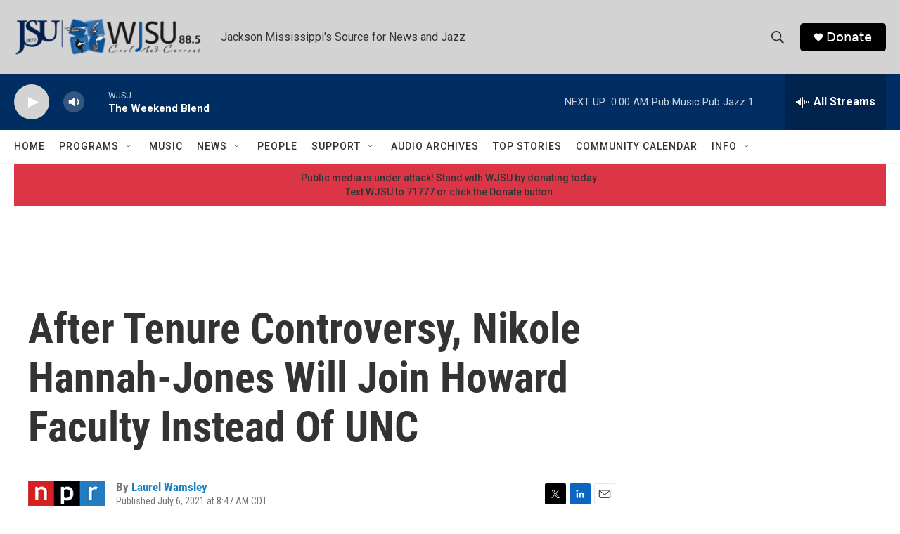

--- FILE ---
content_type: text/html; charset=utf-8
request_url: https://www.google.com/recaptcha/api2/aframe
body_size: 266
content:
<!DOCTYPE HTML><html><head><meta http-equiv="content-type" content="text/html; charset=UTF-8"></head><body><script nonce="cHrqXe1qj5EUzb-d_jdy6g">/** Anti-fraud and anti-abuse applications only. See google.com/recaptcha */ try{var clients={'sodar':'https://pagead2.googlesyndication.com/pagead/sodar?'};window.addEventListener("message",function(a){try{if(a.source===window.parent){var b=JSON.parse(a.data);var c=clients[b['id']];if(c){var d=document.createElement('img');d.src=c+b['params']+'&rc='+(localStorage.getItem("rc::a")?sessionStorage.getItem("rc::b"):"");window.document.body.appendChild(d);sessionStorage.setItem("rc::e",parseInt(sessionStorage.getItem("rc::e")||0)+1);localStorage.setItem("rc::h",'1769973931625');}}}catch(b){}});window.parent.postMessage("_grecaptcha_ready", "*");}catch(b){}</script></body></html>